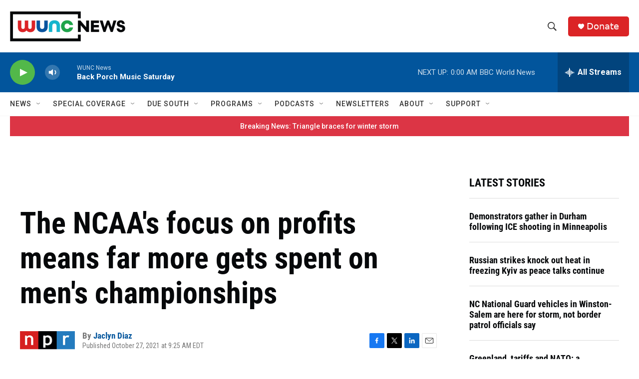

--- FILE ---
content_type: text/html; charset=utf-8
request_url: https://www.google.com/recaptcha/api2/aframe
body_size: 182
content:
<!DOCTYPE HTML><html><head><meta http-equiv="content-type" content="text/html; charset=UTF-8"></head><body><script nonce="j_q_7_ZxqT-Zp3yIN1JtsQ">/** Anti-fraud and anti-abuse applications only. See google.com/recaptcha */ try{var clients={'sodar':'https://pagead2.googlesyndication.com/pagead/sodar?'};window.addEventListener("message",function(a){try{if(a.source===window.parent){var b=JSON.parse(a.data);var c=clients[b['id']];if(c){var d=document.createElement('img');d.src=c+b['params']+'&rc='+(localStorage.getItem("rc::a")?sessionStorage.getItem("rc::b"):"");window.document.body.appendChild(d);sessionStorage.setItem("rc::e",parseInt(sessionStorage.getItem("rc::e")||0)+1);localStorage.setItem("rc::h",'1769311041693');}}}catch(b){}});window.parent.postMessage("_grecaptcha_ready", "*");}catch(b){}</script></body></html>